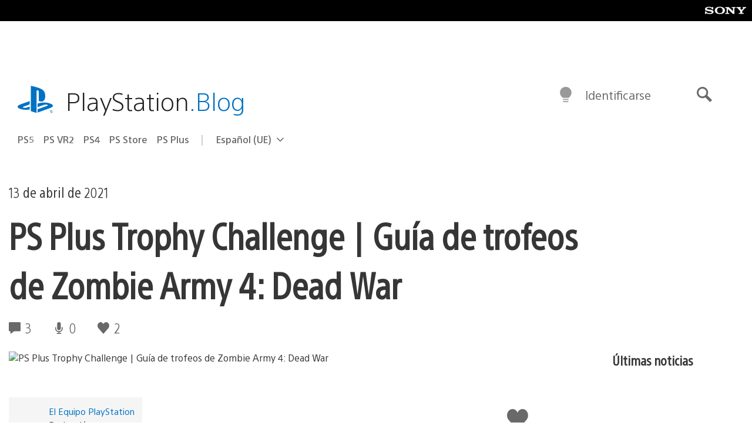

--- FILE ---
content_type: application/x-javascript;charset=utf-8
request_url: https://smetrics.aem.playstation.com/id?d_visid_ver=5.5.0&d_fieldgroup=A&mcorgid=BD260C0F53C9733E0A490D45%40AdobeOrg&mid=52259137786371098349202320203780887263&ts=1769718195239
body_size: -41
content:
{"mid":"52259137786371098349202320203780887263"}